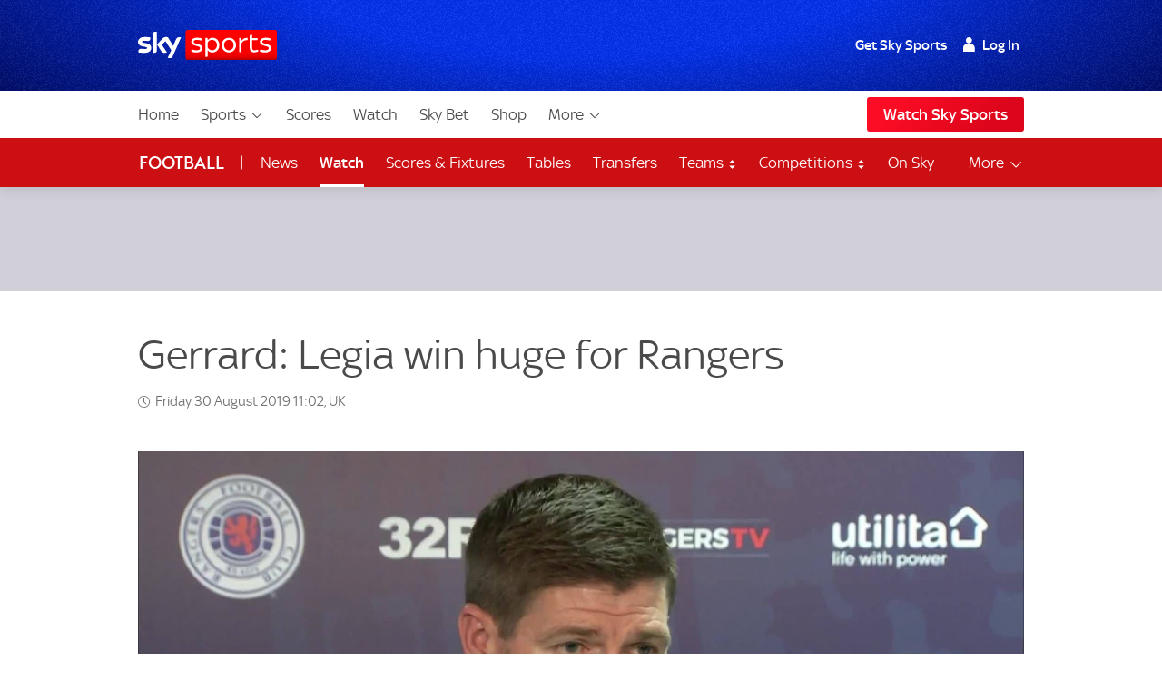

--- FILE ---
content_type: application/javascript
request_url: https://www.skysports.com/js/modules-es6/sdc-site-a11y-skip-links-88990499e3986aafde68.js
body_size: -116
content:
function t(t){}export{t as default};
//# sourceMappingURL=sdc-site-a11y-skip-links-88990499e3986aafde68.js.map
